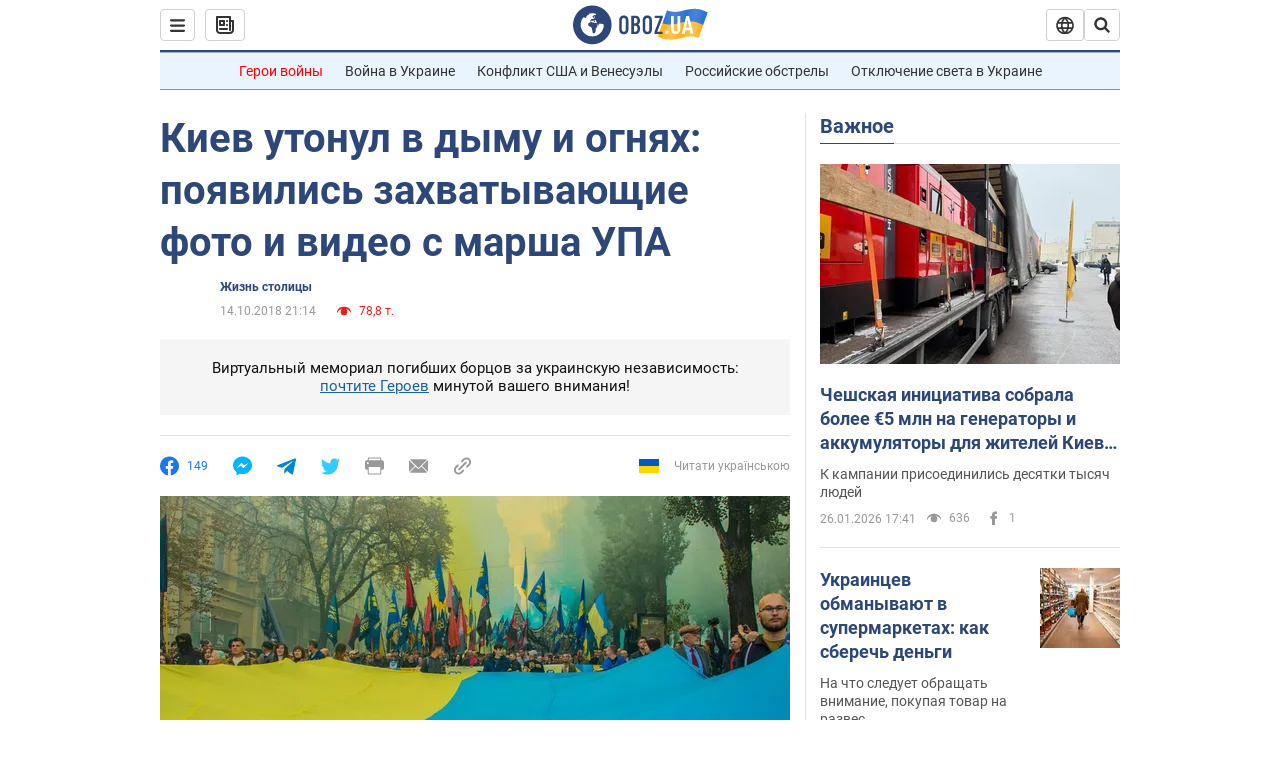

--- FILE ---
content_type: application/x-javascript; charset=utf-8
request_url: https://servicer.idealmedia.io/1418748/1?nocmp=1&sessionId=6977a536-0939a&sessionPage=1&sessionNumberWeek=1&sessionNumber=1&scale_metric_1=64.00&scale_metric_2=256.00&scale_metric_3=100.00&cbuster=1769448758689954462423&pvid=5649177a-801d-454d-8294-76fc02b9f51f&implVersion=11&lct=1763555100&mp4=1&ap=1&consentStrLen=0&wlid=ec2f8649-bc94-443a-bca1-2cb389e35f22&uniqId=127f7&niet=4g&nisd=false&evt=%5B%7B%22event%22%3A1%2C%22methods%22%3A%5B1%2C2%5D%7D%2C%7B%22event%22%3A2%2C%22methods%22%3A%5B1%2C2%5D%7D%5D&pv=5&jsv=es6&dpr=1&hashCommit=cbd500eb&apt=2018-10-14T21%3A14%3A00&tfre=3928&w=0&h=1&tl=150&tlp=1&sz=0x1&szp=1&szl=1&cxurl=https%3A%2F%2Fnews.obozrevatel.com%2Fkiyany%2Flife%2Fkiev-utonul-v-dyimu-i-ognyah-poyavilis-zahvatyivayuschie-foto-i-video-s-marsha-upa.htm&ref=&lu=https%3A%2F%2Fnews.obozrevatel.com%2Fkiyany%2Flife%2Fkiev-utonul-v-dyimu-i-ognyah-poyavilis-zahvatyivayuschie-foto-i-video-s-marsha-upa.htm
body_size: 878
content:
var _mgq=_mgq||[];
_mgq.push(["IdealmediaLoadGoods1418748_127f7",[
["ua.tribuna.com","11961719","1","Дерюгина ответила на вопрос, почему развелась с Блохиным","Президент Украинской федерации гимнастики Ирина Дерюгина рассказала, почему завершился ее брак с Олегом Блохиным.– Почему вы развелись?– У него родились дети.","0","","","","yckrE1v_ARYschgBgC6D8dc3K96YswEoWHKM51idfMw0SzVyF_SAN_yRZlnvElbRJP9NESf5a0MfIieRFDqB_Kldt0JdlZKDYLbkLtP-Q-X32l_yfJh9XqUG2Qr2HM59",{"i":"https://s-img.idealmedia.io/n/11961719/45x45/160x0x520x520/aHR0cDovL2ltZ2hvc3RzLmNvbS90LzQyNjAwMi85MjI3NTQ4ODU2NmYyMWU5ODlkYWVlN2NhMjI4NTQ4NS5qcGc.webp?v=1769448758-g3Ye1u5lwEZb9wPievVYw2HqbJPBv_EbtVqsn-Btfuw","l":"https://clck.idealmedia.io/pnews/11961719/i/1298901/pp/1/1?h=yckrE1v_ARYschgBgC6D8dc3K96YswEoWHKM51idfMw0SzVyF_SAN_yRZlnvElbRJP9NESf5a0MfIieRFDqB_Kldt0JdlZKDYLbkLtP-Q-X32l_yfJh9XqUG2Qr2HM59&utm_campaign=obozrevatel.com&utm_source=obozrevatel.com&utm_medium=referral&rid=02a1345b-fadd-11f0-833e-d404e6f98490&tt=Direct&att=3&afrd=296&iv=11&ct=1&gdprApplies=0&muid=q0qCh044Kfw9&st=-300&mp4=1&h2=RGCnD2pppFaSHdacZpvmnsy2GX6xlGXVu7txikoXAu9RGCPw-Jj4BtYdULfjGweqWZ1ZO-tw1p4XvU9aUf71HQ**","adc":[],"sdl":0,"dl":"","category":"Спорт","dbbr":0,"bbrt":0,"type":"e","media-type":"static","clicktrackers":[],"cta":"Читати далі","cdt":"","tri":"02a14887-fadd-11f0-833e-d404e6f98490","crid":"11961719"}],],
{"awc":{},"dt":"desktop","ts":"","tt":"Direct","isBot":1,"h2":"RGCnD2pppFaSHdacZpvmnsy2GX6xlGXVu7txikoXAu9RGCPw-Jj4BtYdULfjGweqWZ1ZO-tw1p4XvU9aUf71HQ**","ats":0,"rid":"02a1345b-fadd-11f0-833e-d404e6f98490","pvid":"5649177a-801d-454d-8294-76fc02b9f51f","iv":11,"brid":32,"muidn":"q0qCh044Kfw9","dnt":2,"cv":2,"afrd":296,"consent":true,"adv_src_id":39175}]);
_mgqp();
